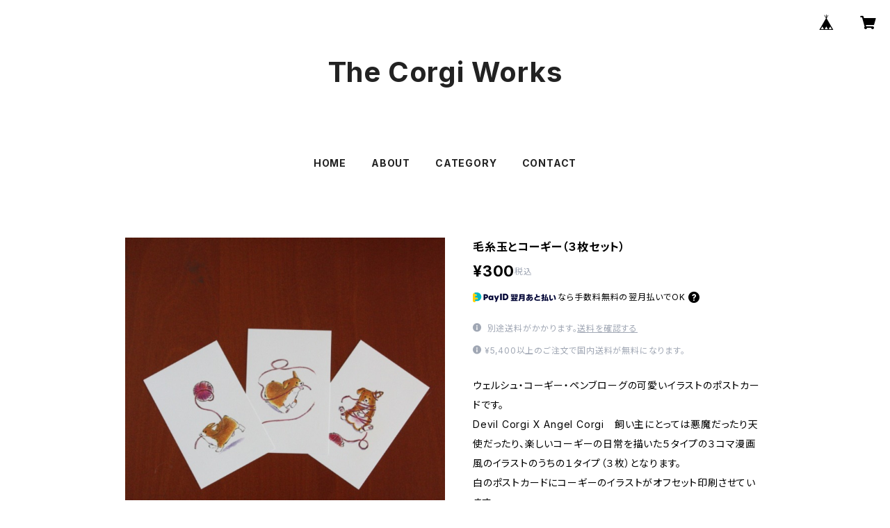

--- FILE ---
content_type: image/svg+xml
request_url: https://static.thebase.in/img/payment/payid/atobarai_payid_monthly_logo.svg
body_size: 4681
content:
<svg width="300" height="35" viewBox="0 0 300 35" fill="none" xmlns="http://www.w3.org/2000/svg">
<path fill-rule="evenodd" clip-rule="evenodd" d="M10.7184 30.9115C9.89535 30.9115 9.09969 30.5823 8.52353 29.997C7.93822 29.4117 7.60898 28.6252 7.60898 27.8021C7.60898 26.979 7.93822 26.1833 8.52353 25.6072C9.10883 25.0219 9.89535 24.6926 10.7184 24.6926H15.3826C16.1965 24.6926 16.9647 24.3543 17.5409 23.7781C18.1079 23.2019 18.428 22.4246 18.428 21.6106C18.428 20.7967 18.1079 20.0193 17.5409 19.4432C16.9739 18.867 16.1965 18.5378 15.3826 18.5286H10.6178C9.80389 18.5286 9.03568 18.1902 8.45951 17.6141C7.8925 17.0379 7.57241 16.2606 7.57241 15.4466C7.57241 14.6327 7.8925 13.8553 8.45951 13.2791C9.02653 12.703 9.80389 12.3738 10.6178 12.3646H11.4318C11.8342 12.3646 12.2366 12.2823 12.6115 12.1268C12.9865 11.9714 13.3249 11.7427 13.6084 11.4592C13.8919 11.1757 14.1205 10.8282 14.2668 10.4624C14.4223 10.0874 14.4955 9.685 14.4955 9.2826C14.4955 8.8802 14.4132 8.4778 14.2577 8.10284C14.1022 7.72788 13.8736 7.3895 13.5901 7.10599C13.3066 6.82248 12.9591 6.59385 12.5932 6.44752C12.2183 6.29205 11.8159 6.21889 11.4135 6.21889H9.13627C8.31318 6.21889 7.51753 5.88965 6.94137 5.30434C6.35606 4.71904 6.02683 3.93253 6.02683 3.10944C6.02683 2.28635 6.35606 1.4907 6.94137 0.914542C7.52668 0.329235 8.31318 0 9.13627 0H9.09055C6.67616 0.0182908 4.36236 0.987705 2.66131 2.70704C0.960258 4.41724 0.00914542 6.74017 0 9.15457V29.5031C0 30.8384 0.484707 32.1279 1.37181 33.1339C2.24977 34.1398 3.46611 34.78 4.79219 34.9538C6.11828 35.1276 7.45352 34.8075 8.56011 34.0575C9.66671 33.3076 10.4624 32.1827 10.8007 30.8932H10.7093L10.7184 30.9115Z" fill="#FFD100"/>
<path fill-rule="evenodd" clip-rule="evenodd" d="M9.12734 0.0182343C8.30425 0.0182343 7.50861 0.347469 6.93244 0.932776C6.34714 1.51808 6.0179 2.30459 6.0179 3.12768C6.0179 3.95076 6.34714 4.74642 6.93244 5.32258C7.51775 5.90788 8.30425 6.23712 9.12734 6.23712H11.4046C12.2185 6.23712 13.005 6.55721 13.5812 7.12422C14.1573 7.69124 14.4866 8.47775 14.4957 9.29169C14.4957 10.1056 14.1756 10.8921 13.6086 11.4683C13.0324 12.0445 12.2551 12.3737 11.4411 12.3828H10.6272C9.81325 12.3828 9.04503 12.7212 8.46887 13.2974C7.90185 13.8735 7.58176 14.6509 7.58176 15.4648C7.58176 16.2788 7.90185 17.0562 8.46887 17.6323C9.03588 18.2085 9.81325 18.5377 10.6272 18.5469H15.392C16.2059 18.5469 16.9741 18.8852 17.5503 19.4614C18.1173 20.0376 18.4374 20.8149 18.4374 21.6289C18.4374 22.4428 18.1173 23.2202 17.5503 23.7963C16.9833 24.3725 16.2059 24.7017 15.392 24.7109H10.7278C9.9047 24.7109 9.10905 25.0401 8.53289 25.6254C7.94759 26.2107 7.61835 26.9972 7.61835 27.8203C7.61835 28.6434 7.94759 29.439 8.53289 30.0152C9.1182 30.6005 9.9047 30.9298 10.7278 30.9298H15.2548C17.2851 30.9298 19.2879 30.5274 21.1627 29.75C23.0375 28.9726 24.7386 27.8386 26.1744 26.4028C27.6102 24.9669 28.7443 23.2659 29.5216 21.3911C30.299 19.5163 30.7014 17.5043 30.7014 15.4831C30.7014 13.462 30.299 11.45 29.5216 9.5752C28.7443 7.70039 27.6102 5.99934 26.1744 4.56351C24.7386 3.12768 23.0375 1.99364 21.1627 1.21628C19.2879 0.420633 17.2759 0.0182343 15.2456 0.0182343H9.12734Z" fill="#00B8C3"/>
<path d="M39.1887 27.418C38.8594 27.418 38.6948 27.2442 38.6948 26.8876V6.9414C38.6948 6.58473 38.8594 6.41096 39.1887 6.41096H46.4776C49.2395 6.41096 51.3246 7.10602 52.733 8.48698C54.1414 9.84964 54.8548 11.7153 54.8548 14.0657C54.8548 16.4161 54.1506 18.2909 52.733 19.681C51.3246 21.0436 49.2303 21.7295 46.4776 21.7295H44.4564V26.8876C44.4564 27.2442 44.2827 27.418 43.926 27.418H39.1887ZM44.4564 16.6447H46.3404C48.3524 16.6447 49.3492 15.785 49.3492 14.0657C49.3492 12.3463 48.3432 11.4867 46.3404 11.4867H44.4564V16.6355V16.6447Z" fill="#000435"/>
<path d="M63.7717 27.7815C61.5677 27.7815 59.7569 26.9767 58.3393 25.3671C56.9309 23.7392 56.2176 21.709 56.2176 19.2946C56.2176 16.8802 56.9218 14.8773 58.3393 13.2494C59.7477 11.6216 61.5585 10.8076 63.7717 10.8076C65.9849 10.8076 67.5579 11.5575 68.6371 13.0482L68.7011 11.7313C68.7011 11.3746 68.8749 11.2009 69.2315 11.2009H73.3378C73.6945 11.2009 73.8683 11.3746 73.8683 11.7313V26.8487C73.8683 27.0042 73.8134 27.1322 73.7036 27.2419C73.5939 27.3334 73.4567 27.37 73.3104 27.37H69.2407C68.884 27.37 68.7102 27.1962 68.7102 26.8395L68.6462 25.486C67.4756 27.0042 65.8569 27.7632 63.7809 27.7632L63.7717 27.7815ZM62.6102 21.8096C63.2504 22.4497 64.0552 22.7698 65.0246 22.7698C65.9941 22.7698 66.7897 22.4497 67.4116 21.8096C68.0335 21.1694 68.3353 20.328 68.3353 19.2671C68.3353 18.2063 68.0243 17.4106 67.4116 16.7887C66.8171 16.1485 66.0215 15.8285 65.0246 15.8285C64.0278 15.8285 63.2504 16.1485 62.6102 16.7887C61.9701 17.4289 61.65 18.2611 61.65 19.2946C61.65 20.328 61.9701 21.1694 62.6102 21.8004V21.8096Z" fill="#000435"/>
<path d="M80.6712 33.6572C80.1865 33.6572 80.0402 33.4561 80.2414 33.0628L82.6283 27.3835L76.3363 11.7631C76.2083 11.3882 76.3454 11.2052 76.7661 11.2052H81.3663C81.6772 11.2052 81.8876 11.3333 81.9973 11.5985L85.308 20.9085L88.6552 11.5985C88.7466 11.3333 88.957 11.2052 89.2862 11.2052H93.8864C94.2796 11.2052 94.4168 11.3882 94.2796 11.7631L85.7012 33.2549C85.5915 33.5201 85.3811 33.6481 85.0702 33.6481H80.6621L80.6712 33.6572Z" fill="#000435"/>
<path d="M98.8801 27.3818C98.5508 27.3818 98.3862 27.208 98.3862 26.8514V4.80175C98.3862 4.44508 98.5508 4.27132 98.8801 4.27132H103.617C103.974 4.27132 104.148 4.44508 104.148 4.80175V26.8605C104.148 27.2172 103.974 27.3909 103.617 27.3909H98.8801V27.3818Z" fill="#000435"/>
<path d="M108.538 27.2838C108.209 27.2838 108.044 27.1101 108.044 26.7534V4.70377C108.044 4.3471 108.209 4.17334 108.538 4.17334H116.156C119.842 4.17334 122.732 5.26164 124.835 7.43825C126.93 9.61486 127.981 12.3768 127.981 15.724C127.981 19.0712 126.93 21.8331 124.835 24.0098C122.741 26.1864 119.842 27.2747 116.156 27.2747H108.538V27.2838ZM113.806 22.199H116.056C118.04 22.199 119.558 21.6502 120.592 20.5436C121.625 19.4462 122.146 17.8366 122.146 15.724C122.146 13.6114 121.625 12.0018 120.592 10.9044C119.558 9.80692 118.04 9.24905 116.056 9.24905H113.806V22.1898V22.199Z" fill="#000435"/>
<path d="M275.457 8.89499L280.214 9.16999C279.884 11.2875 279.637 14.0925 279.637 16.595C279.637 19.2075 279.939 21.6825 280.462 23.085C280.819 24.02 281.342 24.4875 282.057 24.4875C283.349 24.4875 285.522 22.2875 286.457 20.775L288.547 24.68C286.842 27.2375 283.707 29.465 280.902 29.465C278.097 29.465 276.502 27.32 275.677 22.9475C275.237 20.995 275.044 18.575 275.044 16.265C275.044 13.68 275.237 11.0675 275.457 8.89499ZM289.399 10.9025L293.662 9.27999C296.852 13.5425 298.282 18.9325 298.777 25.12L294.047 26.0275C293.827 20.8025 292.259 14.615 289.399 10.9025Z" fill="#000435"/>
<path d="M257.719 16.0725L257.829 19.84C256.839 20.1975 255.767 20.555 254.694 20.885V26.88C254.694 29.6575 253.814 30.5375 250.487 30.7575C249.607 30.84 248.507 30.8675 247.709 30.8675L246.802 27.1C247.599 27.1 248.562 27.1 249.167 27.045C250.074 26.9625 250.377 26.6875 250.377 25.78V22.095C249.084 22.425 247.819 22.7275 246.664 22.975L246.197 19.015C247.489 18.795 248.919 18.4925 250.377 18.1625V13.845H246.444V10.1325H250.377V5.7325H254.694V10.1325H257.802V13.845H254.694V17.035C255.767 16.7325 256.784 16.4025 257.719 16.0725ZM272.019 29.9875L267.674 30.7575C267.592 30.125 267.482 29.465 267.372 28.7775C263.907 29.3275 260.084 29.795 257.114 30.0425L256.592 26C256.784 26 256.977 25.9725 257.197 25.9725C259.094 19.7575 260.827 12.635 261.899 6.2L266.382 6.9425C265.254 12.855 263.577 19.62 261.679 25.56C263.357 25.395 265.062 25.1475 266.657 24.9C266.107 22.095 265.474 19.2075 264.814 16.7325L268.857 16.045C269.984 20.0875 271.304 25.78 272.019 29.9875Z" fill="#000435"/>
<path d="M241.467 24.79L241.824 29.1625C239.514 29.4925 235.747 29.7675 232.887 29.7675C226.039 29.7675 221.199 28.09 221.199 22.6175C221.199 18.0525 224.637 15.9625 227.937 14.725C227.469 12.3325 227.002 8.97749 226.782 6.41999L231.484 6.11749C231.622 7.76749 231.979 10.71 232.419 13.405C235.004 12.8275 238.194 12.305 240.532 12.03L241.192 16.2925C238.909 16.5675 234.839 17.2 232.419 17.7775C228.844 18.6575 225.874 19.895 225.874 22.48C225.874 25.065 228.542 25.5325 232.419 25.5325C235.224 25.5325 238.717 25.23 241.467 24.79Z" fill="#000435"/>
<path d="M205.964 14.065C210.364 14.065 216.029 15.495 216.029 21.9025C216.029 28.6125 210.199 30.29 205.937 30.7025L204.699 26.9625C209.677 26.5225 211.794 24.79 211.794 21.8475C211.794 20.0875 210.969 18.905 209.567 18.2175C207.422 23.085 204.039 26.9625 201.839 28.3925C200.547 29.3275 198.842 29.8775 197.192 29.8775C194.112 29.8775 191.967 27.8425 191.967 24.24C191.967 20.39 194.579 16.76 198.952 15.1925L199.034 12.47C198.952 12.47 198.897 12.47 198.814 12.47C196.889 12.47 194.854 12.47 192.984 12.3875V8.5925C195.212 8.6475 197.219 8.675 199.199 8.675H199.227C199.309 7.6575 199.392 6.64 199.474 5.6225L203.874 5.7325C203.792 6.3925 203.682 7.41 203.572 8.62C206.872 8.565 210.172 8.4275 213.774 8.1525L213.884 12.0575C210.529 12.25 206.762 12.36 203.269 12.4425L203.187 14.2575C204.012 14.1475 205.002 14.065 205.964 14.065ZM202.994 22.7C204.067 21.2975 205.194 19.455 206.157 17.475C205.909 17.4475 205.689 17.4475 205.442 17.4475C204.562 17.4475 203.654 17.5575 202.857 17.695V18.63C202.857 20.0325 202.884 21.3525 202.994 22.7ZM195.927 23.8C195.927 25.23 196.614 26.0275 197.742 26.0275C198.237 26.0275 198.787 25.89 199.364 25.6425C199.117 23.3875 199.007 21.05 198.979 18.9325C197.137 20.0875 195.927 22.04 195.927 23.8Z" fill="#000435"/>
<path d="M167.712 13.9825V6.44751H186.329V26.715C186.329 29.41 185.449 30.4275 183.057 30.7025C181.352 30.895 179.234 30.9225 178.382 30.9225L177.309 26.99C177.997 26.99 179.592 26.99 180.499 26.88C181.462 26.77 181.819 26.44 181.819 25.505V22.9475H171.589C170.984 26.0275 169.857 28.695 167.849 31.17L163.807 28.3925C167.382 23.9925 167.712 19.8675 167.712 13.9825ZM181.819 13.13V10.3525H172.222V13.13H181.819ZM172.057 19.455H181.819V16.595H172.194C172.194 17.585 172.139 18.5475 172.057 19.455Z" fill="#000435"/>
<path d="M137.187 17.0075L136.252 14.23C137.544 13.955 139.112 13.5975 140.652 13.1575C139.607 12.415 138.012 11.425 136.857 10.82L138.397 9.22499H136.884V6.14499H148.352V15.9075C148.352 17.4475 147.472 18.4925 144.337 18.795C143.044 18.905 141.504 18.9875 140.294 18.9875L139.689 16.265C140.762 16.265 141.917 16.2375 142.742 16.1825C143.869 16.1 144.144 15.8525 144.144 15.275V14.3125C142.219 15.275 139.249 16.4025 137.187 17.0075ZM149.699 16.9525L148.764 14.23C150.029 13.9825 151.652 13.57 153.247 13.1025C152.174 12.36 150.524 11.3975 149.424 10.8475L150.964 9.22499H149.452V6.14499H161.029V16.045C161.029 17.5575 160.122 18.4925 156.987 18.795C155.694 18.905 154.127 18.9875 152.944 18.9875L152.312 16.2375C153.412 16.2375 154.567 16.21 155.364 16.155C156.492 16.045 156.822 15.88 156.822 15.275V14.23C154.952 15.22 151.762 16.375 149.699 16.9525ZM144.144 9.22499H139.249C140.404 9.80249 141.862 10.6 142.824 11.2325L141.064 13.0475C142.164 12.7175 143.237 12.36 144.144 12.0025V9.22499ZM156.822 9.22499H151.817C152.972 9.77499 154.512 10.5725 155.474 11.205L153.797 12.9375C154.897 12.58 155.969 12.2225 156.822 11.8375V9.22499ZM154.897 26.8525H161.332V30.3175H136.609V26.8525H142.687C142.027 25.6975 141.229 24.6525 140.267 23.4425H137.929V20.225H146.592V18.41H151.267V20.225H160.039V23.4425H157.289C156.547 24.7075 155.777 25.7525 154.897 26.8525ZM152.587 23.4425H144.859C145.767 24.515 146.537 25.505 147.417 26.8525H150.359C151.184 25.7525 151.927 24.6525 152.587 23.4425Z" fill="#000435"/>
</svg>
